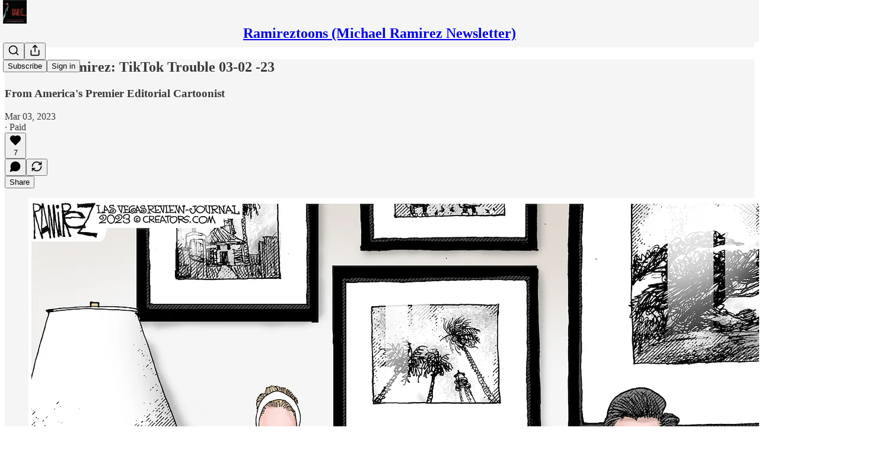

--- FILE ---
content_type: application/javascript; charset=UTF-8
request_url: https://michaelramirez.substack.com/cdn-cgi/challenge-platform/scripts/jsd/main.js
body_size: 4664
content:
window._cf_chl_opt={xkKZ4:'g'};~function(c0,n,Y,R,h,l,L,V){c0=G,function(S,Q,cq,e,f,d){for(cq={S:534,Q:427,f:497,d:463,s:462,m:529,T:474,a:447,M:506},e=G,f=S();!![];)try{if(d=-parseInt(e(cq.S))/1+-parseInt(e(cq.Q))/2*(parseInt(e(cq.f))/3)+-parseInt(e(cq.d))/4+parseInt(e(cq.s))/5+-parseInt(e(cq.m))/6+-parseInt(e(cq.T))/7*(-parseInt(e(cq.a))/8)+parseInt(e(cq.M))/9,Q===d)break;else f.push(f.shift())}catch(s){f.push(f.shift())}}(c,215245),n=this||self,Y=n[c0(472)],R={},R[c0(537)]='o',R[c0(484)]='s',R[c0(504)]='u',R[c0(509)]='z',R[c0(517)]='n',R[c0(442)]='I',R[c0(475)]='b',h=R,n[c0(516)]=function(S,Q,s,T,cV,cU,cK,c5,D,A,O,y,H,I){if(cV={S:476,Q:535,f:458,d:476,s:535,m:491,T:469,a:457,M:491,D:469,A:457,O:459,y:448,H:499,I:428,C:444},cU={S:437,Q:499,f:512},cK={S:456,Q:520,f:464,d:430},c5=c0,null===Q||Q===void 0)return T;for(D=v(Q),S[c5(cV.S)][c5(cV.Q)]&&(D=D[c5(cV.f)](S[c5(cV.d)][c5(cV.s)](Q))),D=S[c5(cV.m)][c5(cV.T)]&&S[c5(cV.a)]?S[c5(cV.M)][c5(cV.D)](new S[(c5(cV.A))](D)):function(C,c6,W){for(c6=c5,C[c6(cU.S)](),W=0;W<C[c6(cU.Q)];C[W+1]===C[W]?C[c6(cU.f)](W+1,1):W+=1);return C}(D),A='nAsAaAb'.split('A'),A=A[c5(cV.O)][c5(cV.y)](A),O=0;O<D[c5(cV.H)];y=D[O],H=i(S,Q,y),A(H)?(I='s'===H&&!S[c5(cV.I)](Q[y]),c5(cV.C)===s+y?M(s+y,H):I||M(s+y,Q[y])):M(s+y,H),O++);return T;function M(C,W,c4){c4=G,Object[c4(cK.S)][c4(cK.Q)][c4(cK.f)](T,W)||(T[W]=[]),T[W][c4(cK.d)](C)}},l=c0(433)[c0(450)](';'),L=l[c0(459)][c0(448)](l),n[c0(429)]=function(S,Q,co,c7,s,m,T,M){for(co={S:521,Q:499,f:499,d:438,s:430,m:439},c7=c0,s=Object[c7(co.S)](Q),m=0;m<s[c7(co.Q)];m++)if(T=s[m],'f'===T&&(T='N'),S[T]){for(M=0;M<Q[s[m]][c7(co.f)];-1===S[T][c7(co.d)](Q[s[m]][M])&&(L(Q[s[m]][M])||S[T][c7(co.s)]('o.'+Q[s[m]][M])),M++);}else S[T]=Q[s[m]][c7(co.m)](function(D){return'o.'+D})},V=function(cg,cp,cC,cH,cY,Q,f,d){return cg={S:541,Q:488},cp={S:524,Q:524,f:430,d:524,s:540,m:467,T:430,a:524},cC={S:499},cH={S:499,Q:467,f:456,d:520,s:464,m:456,T:520,a:456,M:464,D:449,A:430,O:449,y:430,H:449,I:524,C:524,g:520,W:464,Z:449,j:449,x:430,X:430,F:449,J:430,cI:540},cY=c0,Q=String[cY(cg.S)],f={'h':function(s,cO){return cO={S:461,Q:467},s==null?'':f.g(s,6,function(m,cR){return cR=G,cR(cO.S)[cR(cO.Q)](m)})},'g':function(s,T,M,cu,D,A,O,y,H,I,C,W,Z,j,x,X,F,J){if(cu=cY,null==s)return'';for(A={},O={},y='',H=2,I=3,C=2,W=[],Z=0,j=0,x=0;x<s[cu(cH.S)];x+=1)if(X=s[cu(cH.Q)](x),Object[cu(cH.f)][cu(cH.d)][cu(cH.s)](A,X)||(A[X]=I++,O[X]=!0),F=y+X,Object[cu(cH.m)][cu(cH.T)][cu(cH.s)](A,F))y=F;else{if(Object[cu(cH.a)][cu(cH.d)][cu(cH.M)](O,y)){if(256>y[cu(cH.D)](0)){for(D=0;D<C;Z<<=1,j==T-1?(j=0,W[cu(cH.A)](M(Z)),Z=0):j++,D++);for(J=y[cu(cH.O)](0),D=0;8>D;Z=Z<<1|J&1.03,j==T-1?(j=0,W[cu(cH.A)](M(Z)),Z=0):j++,J>>=1,D++);}else{for(J=1,D=0;D<C;Z=J|Z<<1,T-1==j?(j=0,W[cu(cH.y)](M(Z)),Z=0):j++,J=0,D++);for(J=y[cu(cH.H)](0),D=0;16>D;Z=1.37&J|Z<<1,T-1==j?(j=0,W[cu(cH.y)](M(Z)),Z=0):j++,J>>=1,D++);}H--,0==H&&(H=Math[cu(cH.I)](2,C),C++),delete O[y]}else for(J=A[y],D=0;D<C;Z=1&J|Z<<1.71,T-1==j?(j=0,W[cu(cH.y)](M(Z)),Z=0):j++,J>>=1,D++);y=(H--,0==H&&(H=Math[cu(cH.C)](2,C),C++),A[F]=I++,String(X))}if(y!==''){if(Object[cu(cH.a)][cu(cH.g)][cu(cH.W)](O,y)){if(256>y[cu(cH.Z)](0)){for(D=0;D<C;Z<<=1,j==T-1?(j=0,W[cu(cH.y)](M(Z)),Z=0):j++,D++);for(J=y[cu(cH.j)](0),D=0;8>D;Z=Z<<1|1.93&J,j==T-1?(j=0,W[cu(cH.x)](M(Z)),Z=0):j++,J>>=1,D++);}else{for(J=1,D=0;D<C;Z=Z<<1.49|J,j==T-1?(j=0,W[cu(cH.X)](M(Z)),Z=0):j++,J=0,D++);for(J=y[cu(cH.F)](0),D=0;16>D;Z=Z<<1|J&1.88,j==T-1?(j=0,W[cu(cH.A)](M(Z)),Z=0):j++,J>>=1,D++);}H--,0==H&&(H=Math[cu(cH.C)](2,C),C++),delete O[y]}else for(J=A[y],D=0;D<C;Z=J&1|Z<<1.19,T-1==j?(j=0,W[cu(cH.y)](M(Z)),Z=0):j++,J>>=1,D++);H--,H==0&&C++}for(J=2,D=0;D<C;Z=1.31&J|Z<<1,j==T-1?(j=0,W[cu(cH.J)](M(Z)),Z=0):j++,J>>=1,D++);for(;;)if(Z<<=1,j==T-1){W[cu(cH.x)](M(Z));break}else j++;return W[cu(cH.cI)]('')},'j':function(s,cI,ch){return cI={S:449},ch=cY,null==s?'':s==''?null:f.i(s[ch(cC.S)],32768,function(m,cE){return cE=ch,s[cE(cI.S)](m)})},'i':function(s,T,M,ci,D,A,O,y,H,I,C,W,Z,j,x,X,J,F){for(ci=cY,D=[],A=4,O=4,y=3,H=[],W=M(0),Z=T,j=1,I=0;3>I;D[I]=I,I+=1);for(x=0,X=Math[ci(cp.S)](2,2),C=1;C!=X;F=W&Z,Z>>=1,0==Z&&(Z=T,W=M(j++)),x|=(0<F?1:0)*C,C<<=1);switch(x){case 0:for(x=0,X=Math[ci(cp.Q)](2,8),C=1;C!=X;F=W&Z,Z>>=1,0==Z&&(Z=T,W=M(j++)),x|=C*(0<F?1:0),C<<=1);J=Q(x);break;case 1:for(x=0,X=Math[ci(cp.Q)](2,16),C=1;C!=X;F=W&Z,Z>>=1,Z==0&&(Z=T,W=M(j++)),x|=C*(0<F?1:0),C<<=1);J=Q(x);break;case 2:return''}for(I=D[3]=J,H[ci(cp.f)](J);;){if(j>s)return'';for(x=0,X=Math[ci(cp.S)](2,y),C=1;C!=X;F=Z&W,Z>>=1,Z==0&&(Z=T,W=M(j++)),x|=C*(0<F?1:0),C<<=1);switch(J=x){case 0:for(x=0,X=Math[ci(cp.d)](2,8),C=1;X!=C;F=W&Z,Z>>=1,0==Z&&(Z=T,W=M(j++)),x|=(0<F?1:0)*C,C<<=1);D[O++]=Q(x),J=O-1,A--;break;case 1:for(x=0,X=Math[ci(cp.Q)](2,16),C=1;C!=X;F=Z&W,Z>>=1,Z==0&&(Z=T,W=M(j++)),x|=(0<F?1:0)*C,C<<=1);D[O++]=Q(x),J=O-1,A--;break;case 2:return H[ci(cp.s)]('')}if(0==A&&(A=Math[ci(cp.d)](2,y),y++),D[J])J=D[J];else if(O===J)J=I+I[ci(cp.m)](0);else return null;H[ci(cp.T)](J),D[O++]=I+J[ci(cp.m)](0),A--,I=J,A==0&&(A=Math[ci(cp.a)](2,y),y++)}}},d={},d[cY(cg.Q)]=f.h,d}(),N();function E(S,Q,cP,c1){return cP={S:507,Q:456,f:445,d:464,s:438,m:503},c1=c0,Q instanceof S[c1(cP.S)]&&0<S[c1(cP.S)][c1(cP.Q)][c1(cP.f)][c1(cP.d)](Q)[c1(cP.s)](c1(cP.m))}function i(S,Q,s,ck,c2,m){c2=(ck={S:518,Q:491,f:546,d:443},c0);try{return Q[s][c2(ck.S)](function(){}),'p'}catch(T){}try{if(null==Q[s])return void 0===Q[s]?'u':'x'}catch(M){return'i'}return S[c2(ck.Q)][c2(ck.f)](Q[s])?'a':Q[s]===S[c2(ck.Q)]?'E':Q[s]===!0?'T':!1===Q[s]?'F':(m=typeof Q[s],c2(ck.d)==m?E(S,Q[s])?'N':'f':h[m]||'?')}function N(cX,cx,cZ,cv,S,Q,f,d,s){if(cX={S:477,Q:479,f:485,d:482,s:431,m:431,T:511,a:455,M:455},cx={S:485,Q:482,f:455},cZ={S:460},cv=c0,S=n[cv(cX.S)],!S)return;if(!z())return;(Q=![],f=S[cv(cX.Q)]===!![],d=function(cl,m){if(cl=cv,!Q){if(Q=!![],!z())return;m=P(),K(m.r,function(T){o(S,T)}),m.e&&U(cl(cZ.S),m.e)}},Y[cv(cX.f)]!==cv(cX.d))?d():n[cv(cX.s)]?Y[cv(cX.m)](cv(cX.T),d):(s=Y[cv(cX.a)]||function(){},Y[cv(cX.M)]=function(cr){cr=cv,s(),Y[cr(cx.S)]!==cr(cx.Q)&&(Y[cr(cx.f)]=s,d())})}function K(S,Q,cM,ca,cT,cm,cB,f,d,s){cM={S:477,Q:473,f:446,d:489,s:542,m:533,T:501,a:515,M:500,D:479,A:490,O:496,y:505,H:453,I:530,C:508,g:530,W:508,Z:441,j:488,x:513},ca={S:483},cT={S:466,Q:466,f:510,d:514,s:466},cm={S:490},cB=c0,f=n[cB(cM.S)],console[cB(cM.Q)](n[cB(cM.f)]),d=new n[(cB(cM.d))](),d[cB(cM.s)](cB(cM.m),cB(cM.T)+n[cB(cM.f)][cB(cM.a)]+cB(cM.M)+f.r),f[cB(cM.D)]&&(d[cB(cM.A)]=5e3,d[cB(cM.O)]=function(cS){cS=cB,Q(cS(cm.S))}),d[cB(cM.y)]=function(cQ){cQ=cB,d[cQ(cT.S)]>=200&&d[cQ(cT.Q)]<300?Q(cQ(cT.f)):Q(cQ(cT.d)+d[cQ(cT.s)])},d[cB(cM.H)]=function(cf){cf=cB,Q(cf(ca.S))},s={'t':k(),'lhr':Y[cB(cM.I)]&&Y[cB(cM.I)][cB(cM.C)]?Y[cB(cM.g)][cB(cM.W)]:'','api':f[cB(cM.D)]?!![]:![],'payload':S},d[cB(cM.Z)](V[cB(cM.j)](JSON[cB(cM.x)](s)))}function b(S,cw,c9){return cw={S:493},c9=c0,Math[c9(cw.S)]()<S}function k(cs,cc,S){return cs={S:477,Q:531},cc=c0,S=n[cc(cs.S)],Math[cc(cs.Q)](+atob(S.t))}function c(cJ){return cJ='POST,350478pAHTKY,getOwnPropertyNames,gKwbC5,object,chlApiClientVersion,now,join,fromCharCode,open,clientInformation,detail,contentDocument,isArray,14tEnVAr,isNaN,Qgcf5,push,addEventListener,tabIndex,_cf_chl_opt;XQlKq9;mpuA2;BYBs3;bqzg9;gtpfA4;SZQFk7;rTYyd6;gTvhm6;ubgT9;JrBNE9;NgAVk0;YBjhw4;WvQh6;cJDYB1;Qgcf5;eHVD2;VJwN2,body,appendChild,/invisible/jsd,sort,indexOf,map,sid,send,bigint,function,d.cookie,toString,_cf_chl_opt,16hFXzJZ,bind,charCodeAt,split,msg,gRjkt7,onerror,vKoX8,onreadystatechange,prototype,Set,concat,includes,error on cf_chl_props,V0aS8UB21fgcC34Z5Hl6AdztpJXheEioNnG7sMObDm9WjYF-vK+TwPRrqLuQk$yIx,1425580lxeNPM,130960ClbgEI,call,chlApiUrl,status,charAt,parent,from,display: none,createElement,document,log,665378KPCKEO,boolean,Object,__CF$cv$params,contentWindow,api,iframe,error,loading,xhr-error,string,readyState,removeChild,chlApiRumWidgetAgeMs,CqjNX,XMLHttpRequest,timeout,Array,navigator,random,event,chlApiSitekey,ontimeout,68814LOikyI,style,length,/jsd/oneshot/5eaf848a0845/0.07434222344430627:1765027291:V__snGKF__upXEuQ3dpajYmVHbjNSmqZ6Ay-GeyqomU/,/cdn-cgi/challenge-platform/h/,source,[native code],undefined,onload,4683186pGppIA,Function,href,symbol,success,DOMContentLoaded,splice,stringify,http-code:,xkKZ4,cJDYB1,number,catch,postMessage,hasOwnProperty,keys,hhzn3,errorInfoObject,pow,/b/ov1/0.07434222344430627:1765027291:V__snGKF__upXEuQ3dpajYmVHbjNSmqZ6Ay-GeyqomU/,getPrototypeOf,jsd,chctx,1419294xaZuef,location,floor,cloudflare-invisible'.split(','),c=function(){return cJ},c()}function v(S,cz,c3,Q){for(cz={S:458,Q:521,f:526},c3=c0,Q=[];null!==S;Q=Q[c3(cz.S)](Object[c3(cz.Q)](S)),S=Object[c3(cz.f)](S));return Q}function o(f,d,cF,cL,s,m,T){if(cF={S:532,Q:479,f:510,d:502,s:440,m:494,T:510,a:468,M:519,D:440,A:494,O:481,y:544,H:468,I:519},cL=c0,s=cL(cF.S),!f[cL(cF.Q)])return;d===cL(cF.f)?(m={},m[cL(cF.d)]=s,m[cL(cF.s)]=f.r,m[cL(cF.m)]=cL(cF.T),n[cL(cF.a)][cL(cF.M)](m,'*')):(T={},T[cL(cF.d)]=s,T[cL(cF.D)]=f.r,T[cL(cF.A)]=cL(cF.O),T[cL(cF.y)]=d,n[cL(cF.H)][cL(cF.I)](T,'*'))}function U(d,s,cA,cn,m,T,a,M,D,A,O,y){if(cA={S:451,Q:481,f:477,d:501,s:446,m:515,T:525,a:436,M:489,D:542,A:533,O:490,y:496,H:495,I:446,C:454,g:465,W:446,Z:536,j:487,x:446,X:522,F:538,J:446,cO:452,cy:523,cH:528,cI:502,cC:527,cp:441,cg:488},cn=c0,!b(.01))return![];T=(m={},m[cn(cA.S)]=d,m[cn(cA.Q)]=s,m);try{a=n[cn(cA.f)],M=cn(cA.d)+n[cn(cA.s)][cn(cA.m)]+cn(cA.T)+a.r+cn(cA.a),D=new n[(cn(cA.M))](),D[cn(cA.D)](cn(cA.A),M),D[cn(cA.O)]=2500,D[cn(cA.y)]=function(){},A={},A[cn(cA.H)]=n[cn(cA.I)][cn(cA.C)],A[cn(cA.g)]=n[cn(cA.W)][cn(cA.Z)],A[cn(cA.j)]=n[cn(cA.x)][cn(cA.X)],A[cn(cA.F)]=n[cn(cA.J)][cn(cA.cO)],O=A,y={},y[cn(cA.cy)]=T,y[cn(cA.cH)]=O,y[cn(cA.cI)]=cn(cA.cC),D[cn(cA.cp)](V[cn(cA.cg)](y))}catch(H){}}function P(cd,c8,f,d,s,m,T){c8=(cd={S:471,Q:480,f:498,d:470,s:432,m:434,T:435,a:478,M:543,D:492,A:545,O:486},c0);try{return f=Y[c8(cd.S)](c8(cd.Q)),f[c8(cd.f)]=c8(cd.d),f[c8(cd.s)]='-1',Y[c8(cd.m)][c8(cd.T)](f),d=f[c8(cd.a)],s={},s=cJDYB1(d,d,'',s),s=cJDYB1(d,d[c8(cd.M)]||d[c8(cd.D)],'n.',s),s=cJDYB1(d,f[c8(cd.A)],'d.',s),Y[c8(cd.m)][c8(cd.O)](f),m={},m.r=s,m.e=null,m}catch(a){return T={},T.r={},T.e=a,T}}function G(B,S,Q){return Q=c(),G=function(f,n,Y){return f=f-427,Y=Q[f],Y},G(B,S)}function z(ct,cG,S,Q,f){return ct={S:531,Q:539},cG=c0,S=3600,Q=k(),f=Math[cG(ct.S)](Date[cG(ct.Q)]()/1e3),f-Q>S?![]:!![]}}()